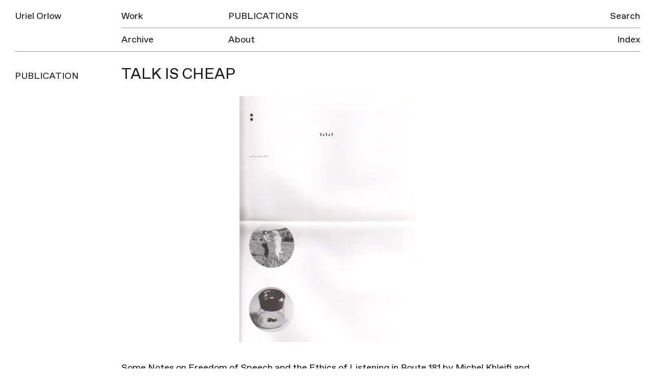

--- FILE ---
content_type: text/html; charset=UTF-8
request_url: https://urielorlow.net/publication/talk-is-cheap/
body_size: 4711
content:
<!doctype html>
<html lang="en-GB">
<head>
	<meta charset="UTF-8">
	<meta name="viewport" content="width=device-width, initial-scale=1">
	<link rel="profile" href="http://gmpg.org/xfn/11">

	<title>Talk is Cheap &#8211; Uriel Orlow</title>
<meta name='robots' content='max-image-preview:large' />
<link rel='dns-prefetch' href='//s.w.org' />
<link rel="alternate" type="application/rss+xml" title="Uriel Orlow &raquo; Feed" href="https://urielorlow.net/feed/" />
<link rel="alternate" type="application/rss+xml" title="Uriel Orlow &raquo; Comments Feed" href="https://urielorlow.net/comments/feed/" />
		<script type="text/javascript">
			window._wpemojiSettings = {"baseUrl":"https:\/\/s.w.org\/images\/core\/emoji\/13.1.0\/72x72\/","ext":".png","svgUrl":"https:\/\/s.w.org\/images\/core\/emoji\/13.1.0\/svg\/","svgExt":".svg","source":{"concatemoji":"https:\/\/urielorlow.net\/wp-includes\/js\/wp-emoji-release.min.js?ver=5.8.12"}};
			!function(e,a,t){var n,r,o,i=a.createElement("canvas"),p=i.getContext&&i.getContext("2d");function s(e,t){var a=String.fromCharCode;p.clearRect(0,0,i.width,i.height),p.fillText(a.apply(this,e),0,0);e=i.toDataURL();return p.clearRect(0,0,i.width,i.height),p.fillText(a.apply(this,t),0,0),e===i.toDataURL()}function c(e){var t=a.createElement("script");t.src=e,t.defer=t.type="text/javascript",a.getElementsByTagName("head")[0].appendChild(t)}for(o=Array("flag","emoji"),t.supports={everything:!0,everythingExceptFlag:!0},r=0;r<o.length;r++)t.supports[o[r]]=function(e){if(!p||!p.fillText)return!1;switch(p.textBaseline="top",p.font="600 32px Arial",e){case"flag":return s([127987,65039,8205,9895,65039],[127987,65039,8203,9895,65039])?!1:!s([55356,56826,55356,56819],[55356,56826,8203,55356,56819])&&!s([55356,57332,56128,56423,56128,56418,56128,56421,56128,56430,56128,56423,56128,56447],[55356,57332,8203,56128,56423,8203,56128,56418,8203,56128,56421,8203,56128,56430,8203,56128,56423,8203,56128,56447]);case"emoji":return!s([10084,65039,8205,55357,56613],[10084,65039,8203,55357,56613])}return!1}(o[r]),t.supports.everything=t.supports.everything&&t.supports[o[r]],"flag"!==o[r]&&(t.supports.everythingExceptFlag=t.supports.everythingExceptFlag&&t.supports[o[r]]);t.supports.everythingExceptFlag=t.supports.everythingExceptFlag&&!t.supports.flag,t.DOMReady=!1,t.readyCallback=function(){t.DOMReady=!0},t.supports.everything||(n=function(){t.readyCallback()},a.addEventListener?(a.addEventListener("DOMContentLoaded",n,!1),e.addEventListener("load",n,!1)):(e.attachEvent("onload",n),a.attachEvent("onreadystatechange",function(){"complete"===a.readyState&&t.readyCallback()})),(n=t.source||{}).concatemoji?c(n.concatemoji):n.wpemoji&&n.twemoji&&(c(n.twemoji),c(n.wpemoji)))}(window,document,window._wpemojiSettings);
		</script>
		<style type="text/css">
img.wp-smiley,
img.emoji {
	display: inline !important;
	border: none !important;
	box-shadow: none !important;
	height: 1em !important;
	width: 1em !important;
	margin: 0 .07em !important;
	vertical-align: -0.1em !important;
	background: none !important;
	padding: 0 !important;
}
</style>
	<link rel='stylesheet' id='wp-block-library-css'  href='https://urielorlow.net/wp-includes/css/dist/block-library/style.min.css?ver=5.8.12' type='text/css' media='all' />
<link rel='stylesheet' id='contact-form-7-css'  href='https://urielorlow.net/wp-content/plugins/contact-form-7/includes/css/styles.css?ver=5.5.6.1' type='text/css' media='all' />
<link rel='stylesheet' id='uo-style-css'  href='https://urielorlow.net/wp-content/themes/uo/style.css?ver=1.1.1' type='text/css' media='all' />
<link rel="https://api.w.org/" href="https://urielorlow.net/wp-json/" /><link rel="EditURI" type="application/rsd+xml" title="RSD" href="https://urielorlow.net/xmlrpc.php?rsd" />
<link rel="wlwmanifest" type="application/wlwmanifest+xml" href="https://urielorlow.net/wp-includes/wlwmanifest.xml" /> 
<meta name="generator" content="WordPress 5.8.12" />
<link rel="canonical" href="https://urielorlow.net/publication/talk-is-cheap/" />
<link rel='shortlink' href='https://urielorlow.net/?p=847' />
<link rel="alternate" type="application/json+oembed" href="https://urielorlow.net/wp-json/oembed/1.0/embed?url=https%3A%2F%2Furielorlow.net%2Fpublication%2Ftalk-is-cheap%2F" />
<link rel="alternate" type="text/xml+oembed" href="https://urielorlow.net/wp-json/oembed/1.0/embed?url=https%3A%2F%2Furielorlow.net%2Fpublication%2Ftalk-is-cheap%2F&#038;format=xml" />
<script type="text/javascript">
	window._se_plugin_version = '8.1.9';
</script>
<script type="text/javascript">
(function(url){
	if(/(?:Chrome\/26\.0\.1410\.63 Safari\/537\.31|WordfenceTestMonBot)/.test(navigator.userAgent)){ return; }
	var addEvent = function(evt, handler) {
		if (window.addEventListener) {
			document.addEventListener(evt, handler, false);
		} else if (window.attachEvent) {
			document.attachEvent('on' + evt, handler);
		}
	};
	var removeEvent = function(evt, handler) {
		if (window.removeEventListener) {
			document.removeEventListener(evt, handler, false);
		} else if (window.detachEvent) {
			document.detachEvent('on' + evt, handler);
		}
	};
	var evts = 'contextmenu dblclick drag dragend dragenter dragleave dragover dragstart drop keydown keypress keyup mousedown mousemove mouseout mouseover mouseup mousewheel scroll'.split(' ');
	var logHuman = function() {
		if (window.wfLogHumanRan) { return; }
		window.wfLogHumanRan = true;
		var wfscr = document.createElement('script');
		wfscr.type = 'text/javascript';
		wfscr.async = true;
		wfscr.src = url + '&r=' + Math.random();
		(document.getElementsByTagName('head')[0]||document.getElementsByTagName('body')[0]).appendChild(wfscr);
		for (var i = 0; i < evts.length; i++) {
			removeEvent(evts[i], logHuman);
		}
	};
	for (var i = 0; i < evts.length; i++) {
		addEvent(evts[i], logHuman);
	}
})('//urielorlow.net/?wordfence_lh=1&hid=941BC9059B00BE23D6AC929EE6EBCF28');
</script>
	<meta property="og:locale" content="en_GB">
	<meta property="og:type" content="website">
	<meta property="og:title" content="Talk is Cheap">
	 
	  <meta property="og:description" content="Some Notes on Freedom of Speech and the Ethics of Listening in Route 181 by Michel Khleifi and Eyal Sivan in 1+1+1, issue two (London: Double agents, Summer 2005) Published [&hellip;]">
	  <meta property="description" content="Some Notes on Freedom of Speech and the Ethics of Listening in Route 181 by Michel Khleifi and Eyal Sivan in 1+1+1, issue two (London: Double agents, Summer 2005) Published [&hellip;]">
		<meta property="og:url" content="https://urielorlow.net/publication/talk-is-cheap/">
	<meta property="og:site_name" content="Uriel Orlow">
		  <meta property="og:image" content="https://urielorlow.net/wp-content/uploads/111-512x512.jpg">          
		<link rel="apple-touch-icon" href="https://urielorlow.net/wp-content/themes/uo/assets/img/apple-touch-icon.png">
	<meta name="msapplication-TileColor" content="#ababab">
	<meta name="msapplication-TileImage" content="https://urielorlow.net/wp-content/themes/uo/assets/img/mstile-144x144.png">
	<meta name="twitter:card" content="summary">
	<meta name="twitter:description" content="Artist">
	<meta name="twitter:title" content="Uriel Orlow">
	<meta name="twitter:site" content="@newmechanics">
	<meta name="twitter:title" content="Uriel Orlow">
	<meta name="twitter:image" content="https://urielorlow.net/wp-content/themes/uo/assets/img/twitter-icon.png">
</head>

<body class="publication-template-default single single-publication postid-847">
<svg style="position: absolute; width: 0; height: 0; overflow: hidden;" version="1.1" xmlns="http://www.w3.org/2000/svg" xmlns:xlink="http://www.w3.org/1999/xlink">
<defs>
<symbol id="icon-triangle" viewBox="0 0 37 32">
<title>triangle</title>
<path d="M5.567 31.969l12.96-22.385 12.906 22.416-25.866-0.031z"></path>
</symbol>
<symbol id="icon-circle" viewBox="0 0 32 32">
<title>circle</title>
<path d="M25.6 22.4c0 5.302-4.298 9.6-9.6 9.6s-9.6-4.298-9.6-9.6c0-5.303 4.298-9.6 9.6-9.6s9.6 4.298 9.6 9.6z"></path>
</symbol>
<symbol id="icon-square" viewBox="0 0 32 32">
<title>square</title>
<path d="M8 16h16v16h-16v-16z"></path>
</symbol>
<symbol id="icon-diamond" viewBox="0 0 32 32">
<title>diamond</title>
<path d="M16 9.372l11.313 11.314-11.313 11.314-11.314-11.313 11.314-11.315z"></path>
</symbol>
</defs>
</svg>
<div id="page" class="site">

	<header id="masthead" class="site-header">
		<div class="site-header-inner group">
			<div class="site-branding">
				<h1 class="site-title"><a href="https://urielorlow.net/" rel="home">Uriel Orlow</a></h1>
			</div><!-- .site-branding -->

			<button class="menu-toggle" aria-controls="primary-menu" aria-expanded="false">Menu</button>

			<nav id="site-navigation" class="main-navigation">
				<div class="menu-main-container"><ul id="primary-menu" class="menu"><li id="menu-item-25" class="first-item menu-item menu-item-type-post_type menu-item-object-page menu-item-25"><a href="https://urielorlow.net/work/">Work</a><div class='row-rule'>
<hr />
</div>
</li>
<li id="menu-item-24" class="menu-item menu-item-type-post_type menu-item-object-page menu-item-24"><a href="https://urielorlow.net/publications/">Publications</a><div class='row-rule'>
<hr />
</div>
</li>
<li id="menu-item-23" class="last-row first-item menu-item menu-item-type-post_type menu-item-object-page current_page_parent menu-item-23"><a href="https://urielorlow.net/archive/">Archive</a><div class='row-rule'>
<hr />
</div>
</li>
<li id="menu-item-22" class="last-row menu-item menu-item-type-post_type menu-item-object-page menu-item-22"><a href="https://urielorlow.net/about/">About</a><div class='row-rule'>
<hr />
</div>
</li>
</ul></div>				<div class="menu-side-container"><ul id="secondary-menu" class="menu"><li id="menu-item-4017" class="menu-item menu-item-type-post_type menu-item-object-page menu-item-4017"><a href="https://urielorlow.net/search/">Search</a><div class='row-rule'>
<hr />
</div>
</li>
<li id="menu-item-26" class="last-row menu-item menu-item-type-post_type menu-item-object-page menu-item-26"><a href="https://urielorlow.net/index/">Index</a><div class='row-rule'>
<hr />
</div>
</li>
</ul></div>			</nav><!-- #site-navigation -->
			<div class="row-rule inner">
				<hr />
			</div>
		</div>
	</header><!-- #masthead -->

	<div id="content" class="site-content">

	<div id="primary" class="content-area">
		<main id="main" class="site-main">

		 

<article id="post-847" class="post-847 publication type-publication status-publish has-post-thumbnail hentry publication-category-writing-interviews publication-category-essay people-anne-tallenitre people-graham-ellard people-jaki-irvine first">
	<header class="entry-header inner group single-contain">
		<h3 class="breadcrumb col inner w-1-6"><a href="/publications/">Publication</a></h3>
		<div class="col inner w-5-6">
			<h1 class="entry-title">Talk is Cheap</h1>		
		</div>
	</header><!-- .entry-header -->

	<div class="entry-content inner group single-contain">
            <div class="inner">     
          <a href="https://urielorlow.net/wp-content/uploads/111.jpg" data-slide="0" class="modal-gallery-link entry-publication-image col">
            <img src="https://urielorlow.net/wp-content/uploads/111.jpg" />
                      </a>
        </div>
        
		<div class="push-1-6 w-2-3 inner clear col">
			<p><strong>Some Notes on Freedom of Speech and the Ethics of Listening in Route 181 by Michel Khleifi and Eyal Sivan</strong></p>
<p><strong>in </strong><em>1+1+1</em><strong>, issue two (London: Double agents, Summer 2005)</strong></p>
<p>Published on the occasion of the exhibition <em>The Trouble with Talkies</em>, at ADI Project Space, London, May-June 2005, curated by Adam Chodzko, Graham Ellard and Stephen Johnstone, Jaki Irvine,Uriel Orlow, Lisa Panting and Anne Tallentire.</p>
<p><a href="https://urielorlow.net/wp-content/uploads/2005/06/Uriel-Orlow_talk_is_cheap.pdf">Download PDF</a></p>
		</div>

    	</div><!-- .entry-content -->

  
	<footer class="entry-footer inner">
		<div class="inner">
						
		</div>
	</footer><!-- .entry-footer -->
</article><!-- #post-847 -->


<div class="modal">
  <div class="modal-inner">
    <div class="modal-header">
      <button class="modal-close">
        &times;
      </button>
    </div>
    <div class="modal-content">
      <div class="modal-gallery">
                  <div class="modal-image">
            <div class="modal-image-inner">
              <img 
                src="[data-uri]"
                data-src="https://urielorlow.net/wp-content/uploads/111.jpg"
                class="lazyload" />
            </div>
          </div>
                      </div>
    </div>
    <div class="modal-footer">
      <div class="modal-caption">
        <div class="modal-title">
                    <div class="modal-count"></div>      
        </div>
        <div class="modal-slide-caption"></div>
      </div>
    </div>
    <div class="progress-bar"></div>
  </div>
</div>
		</main><!-- #main -->
	</div><!-- #primary -->


	</div><!-- #content -->

	<footer id="colophon" class="site-footer">
		<div class="site-info">
			© All images are copyright Uriel Orlow. Texts copyright Uriel Orlow and the respective authors.
		</div><!-- .site-info -->
	</footer><!-- #colophon -->
</div><!-- #page -->

<script type='text/javascript' src='https://urielorlow.net/wp-includes/js/dist/vendor/regenerator-runtime.min.js?ver=0.13.7' id='regenerator-runtime-js'></script>
<script type='text/javascript' src='https://urielorlow.net/wp-includes/js/dist/vendor/wp-polyfill.min.js?ver=3.15.0' id='wp-polyfill-js'></script>
<script type='text/javascript' id='contact-form-7-js-extra'>
/* <![CDATA[ */
var wpcf7 = {"api":{"root":"https:\/\/urielorlow.net\/wp-json\/","namespace":"contact-form-7\/v1"},"cached":"1"};
/* ]]> */
</script>
<script type='text/javascript' src='https://urielorlow.net/wp-content/plugins/contact-form-7/includes/js/index.js?ver=5.5.6.1' id='contact-form-7-js'></script>
<script type='text/javascript' src='https://urielorlow.net/wp-content/themes/uo/js/build/app-min.js?ver=1.0.1' id='jquery-js'></script>
<script type='text/javascript' src='https://urielorlow.net/wp-includes/js/wp-embed.min.js?ver=5.8.12' id='wp-embed-js'></script>

</body>
</html>

<!--
Performance optimized by W3 Total Cache. Learn more: https://www.boldgrid.com/w3-total-cache/?utm_source=w3tc&utm_medium=footer_comment&utm_campaign=free_plugin


Served from: urielorlow.net @ 2026-01-22 08:14:24 by W3 Total Cache
-->